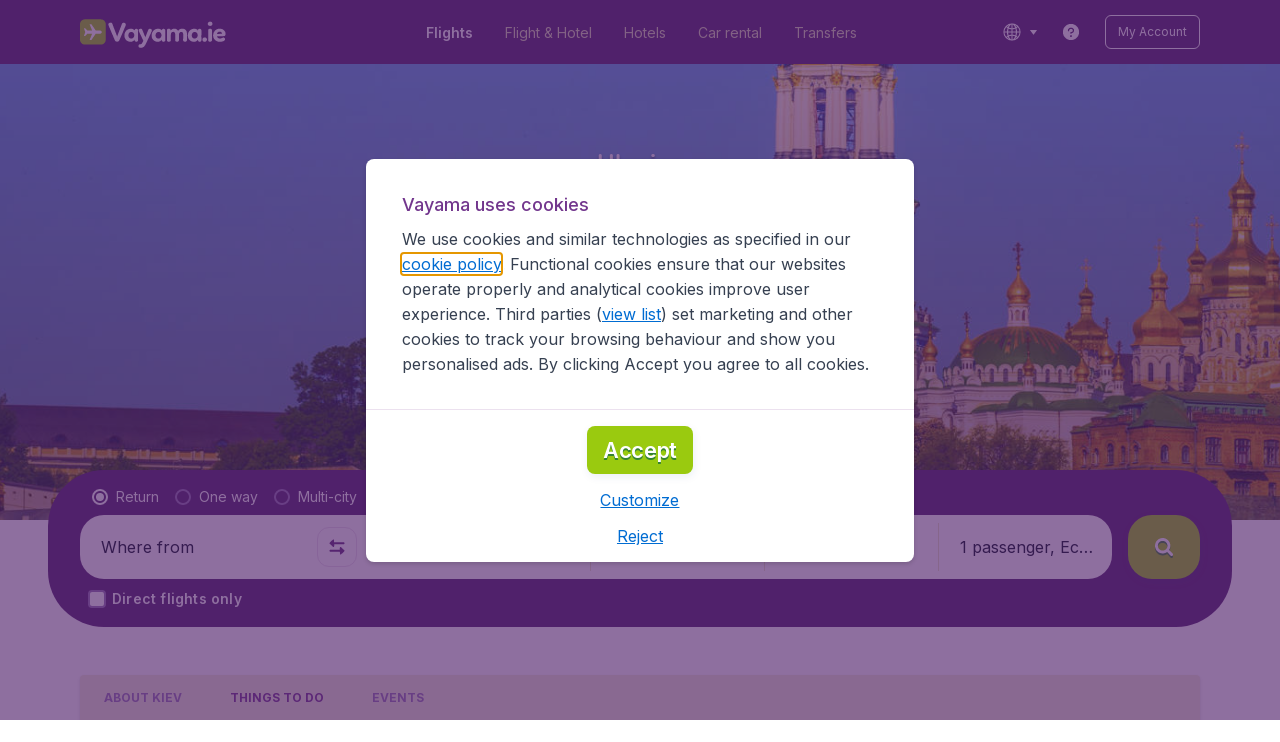

--- FILE ---
content_type: text/html;charset=utf-8
request_url: https://chloro.travix.com/v2/d
body_size: -24
content:
6780bc99-63e8-49ae-9eab-bf6bdc519556|18.188.28.234|kc4wZb9l0U6MLPKSlslhw9|2808c0094c972d238b0ed75fdcc5b65b71